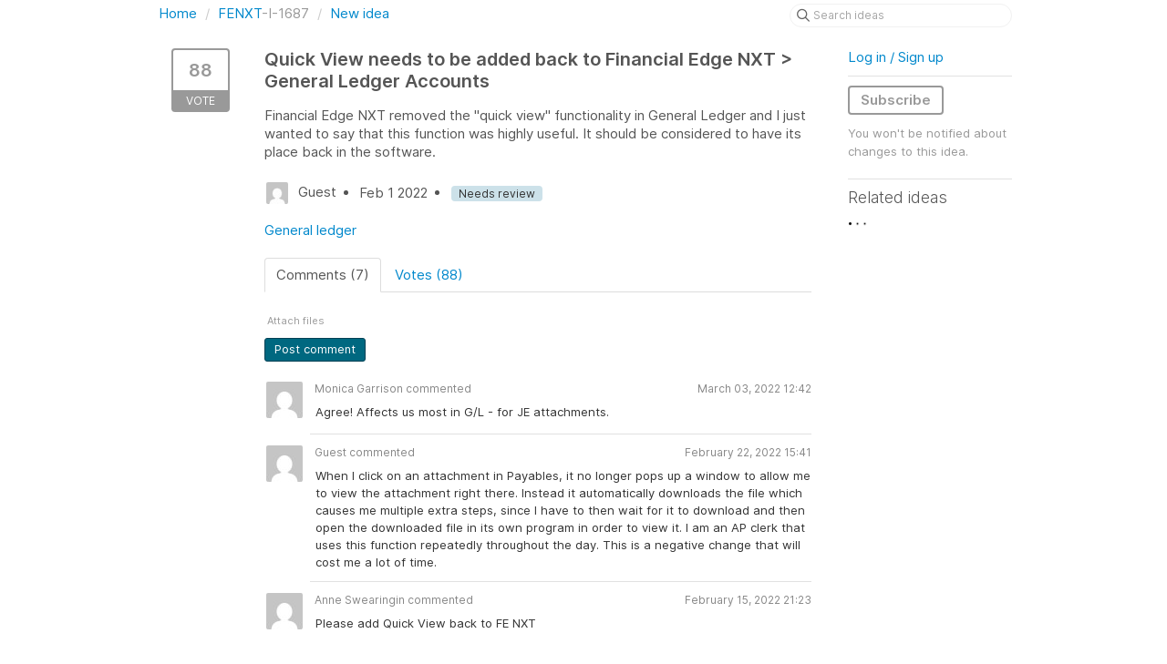

--- FILE ---
content_type: text/html; charset=utf-8
request_url: https://financialedge.ideas.aha.io/ideas/FENXT-I-1687
body_size: 16319
content:
<!DOCTYPE html>
<html lang="en">
  <head>
    <meta http-equiv="X-UA-Compatible" content="IE=edge" />
    <meta http-equiv="Content-Type" content="text/html charset=UTF-8" />
    <meta name="publishing" content="true">
    <title>Quick View needs to be added back to Financial | Financial Edge Ideas</title>

    <script>
//<![CDATA[

      window.ahaLoaded = false;
      window.isIdeaPortal = true;
      window.portalAssets = {"js":["/assets/runtime-v2-7ab9625fc25cfa913a3e62481ae0d102.js","/assets/vendor-v2-293da6da4776292faeaa6dd52cfcbc6e.js","/assets/idea_portals-v2-b0283ae64d30427959684d655b404ff2.js","/assets/idea_portals-v2-585653df50b43e3be72dc534460f4b3f.css"]};

//]]>
</script>
      <script>
    window.sentryRelease = window.sentryRelease || "c5ef58e7e4";
  </script>



      <link rel="stylesheet" href="https://cdn.aha.io/assets/idea_portals-v2-585653df50b43e3be72dc534460f4b3f.css" data-turbolinks-track="true" media="all" />
    <script src="https://cdn.aha.io/assets/runtime-v2-7ab9625fc25cfa913a3e62481ae0d102.js" data-turbolinks-track="true"></script>
    <script src="https://cdn.aha.io/assets/vendor-v2-293da6da4776292faeaa6dd52cfcbc6e.js" data-turbolinks-track="true"></script>
      <script src="https://cdn.aha.io/assets/idea_portals-v2-b0283ae64d30427959684d655b404ff2.js" data-turbolinks-track="true"></script>
    <meta name="csrf-param" content="authenticity_token" />
<meta name="csrf-token" content="DtjY9DQA8Czii1_ZuSQQKEYqpsJ-rXZj_GCqoHygQsd-5R1dc3U_KmEA06UYSp3NQgEcS8YmMA_xsGxMYQFg4g" />
    <meta name="viewport" content="width=device-width, initial-scale=1" />
    <meta name="locale" content="en" />
    <meta name="portal-token" content="cda31eb4b7c3360568921944eacf5641" />
    <meta name="idea-portal-id" content="6265666518766227437" />


      <link rel="canonical" href="https://financialedge.ideas.aha.io/ideas/FENXT-I-1687">
          <link rel="icon" href="https://financialedge.ideas.aha.io/portal-favicon.png?1729292855&amp;size=thumb16" />

  </head>
  <body class="ideas-portal public">
    
    <style>
  /* Blackbaud CSS AHA! ideas portal */
.btn-primary { 
background-color: #006880 !important; 
color: #FFFFFF !important;
border: 1px solid #004054 !important;
} 
.btn-primary:hover { 
background-color: #004054 !important; 
color: white !important;
} 

<style>
a:link {color: #8cbe4f !important;}
a:active {color: #000000;}
</style>

</style>




<div class="container">
  <!-- Alerts in this file are used for the app and portals, they must not use the aha-alert web component -->




  <div class="idea" id="7059778079555975088">
    <div class="portal-nav">
      <ul class="breadcrumb">
        <li>
          <a href="/ideas">
            <i class='fa-regular fa-home'></i>
            Home
</a>          <span class="divider">/</span>
        </li>
        <li class="active">
          <a href="/ideas?project=FENXT">FENXT</a>-I-1687
          <span class="divider">/</span>
        </li>
        <li>
            <a href="/ideas/new">New idea</a>
        </li>
      </ul>
      <div class="search-form">
  <form class="form-horizontal idea-search-form" action="/ideas/search" accept-charset="UTF-8" method="get">
    <div class="search-field">
      <input type="text" name="query" id="query" class="input-medium search-query" placeholder="Search ideas" aria-label="Search ideas" />
      <a class="fa-regular fa-circle-xmark clear-button" style="display:none;" href="/ideas"></a>
    </div>
</form></div>

    </div>
    <div class="clearfix"></div>
    <div class="idea-sidebar">
        
<div class="idea-endorsement" id="idea-7059778079555975088-endorsement">
        <a class="btn-vote" data-disable="true" data-count="1" data-remote="true" rel="nofollow" data-method="post" href="/ideas/FENXT-I-1687/idea_endorsements">
          <span class="vote-count">
            88
          </span>
          <span class="vote-status">
            Vote
          </span>
</a>  <div class="popover vote-popover portal-user"></div>
</div>

    </div>
    <div class="idea-content">
      <div class="ajax-flash"></div>
      <h2>
        Quick View needs to be added back to Financial Edge NXT &gt; General Ledger Accounts
        

      </h2>

      <div class="description">
        <div class="note" data-reactive-preserve-attributes="true">
          <p>Financial Edge NXT removed the "quick view" functionality in General Ledger and I just wanted to say that this function was highly useful.  It should be considered to have its place back in the software.</p>

          
        </div>
      </div>

      <ul class="idea-meta">
        <li>
          <span class="avatar">
            <img alt="" src="https://secure.gravatar.com/avatar/e95ce3f65f9a9cdfc3553d0a13f3e8d5?default=mm&rating=G&size=32" width="32" height="32" />
          </span>
          Guest
        </li>
        <li>
          Feb  1 2022
        </li>
          <li>
            <span class="status-pill" title="Needs review" style="color: var(--theme-primary-text); border: none; background-color: #CCE1E9">Needs review</span>
          </li>
        <div class="clearfix"></div>
      </ul>
      <div class="idea-products-and-categories">
        <a href="/ideas?category=6846453318690569524">General ledger</a>
      </div>
      <div class="tabbable">
        <ul class="nav nav-tabs">
          <li class="active">
            <a data-toggle="tab" href="#comments">
              <span class="comment-count">
                Comments (7)
              </span>
            </a>
          </li>
            <li>
              <a data-toggle="tab" href="#votes">
                <span class="vote-count">
                  Votes (88)
                </span>
              </a>
            </li>
        </ul>
        <div class="tab-content comments-tab-content">
          <div class="tab-pane active idea-comments" id="comments">
            <ul class="comments">
    
<li class="idea-comment idea-comment-new " id="idea-comment-new--top-level">
  <div class="full-body">
      <form class="idea-comment--top-level" action="/ideas/FENXT-I-1687/idea_comments" accept-charset="UTF-8" data-remote="true" method="post"><input type="hidden" name="authenticity_token" value="QGZgPOnCZs0RetQ5bxn3iIs9cBVC6cuSWTRSCOGL9zB8Tku7ngH_0V5TYNBY-gxq09PoGU1hsn8KjDnutB4MSw" autocomplete="off" />
        
        <div class="aha-editor-field-static-content-wrapper" data-reactive-preserve="true">
</div>

<div id="editor--v2" class="aha-editor-field__wrapper " data-reactive-preserve-attributes="true">
  <div data-react-class="AhaNewRecordEditor" data-react-props="{&quot;value&quot;:null,&quot;name&quot;:&quot;ideas_idea_comment[editor_content]&quot;,&quot;enclosingSelector&quot;:&quot;.idea-comment-new&quot;,&quot;popupBoundaries&quot;:null,&quot;placeholderElement&quot;:null,&quot;placeholderText&quot;:null,&quot;onPlaceholderDismissed&quot;:null,&quot;isReactive&quot;:false,&quot;attachmentPath&quot;:&quot;&quot;,&quot;reactComponent&quot;:&quot;AhaNewRecordEditor&quot;,&quot;documentId&quot;:&quot;&quot;,&quot;objectType&quot;:&quot;Ideas::IdeaComment&quot;,&quot;parentType&quot;:&quot;Ideas::IdeaComment&quot;,&quot;parentId&quot;:null,&quot;className&quot;:&quot;aha-editor-field-form&quot;,&quot;focusOnMount&quot;:null,&quot;disableAttachments&quot;:true,&quot;supportsFullscreen&quot;:true,&quot;supportsEmbeddedViews&quot;:false,&quot;supportsEmbeddedViewsViewOnly&quot;:null,&quot;supportsSnippets&quot;:false,&quot;showEmbeddedViewsTooltip&quot;:false,&quot;supportsDeletingEmbeddedAttachments&quot;:true,&quot;supportsEmbeddedWhiteboards&quot;:false,&quot;showEmbeddedWhiteboardsTooltip&quot;:false,&quot;hasCommandMenu&quot;:false,&quot;supportsAssistant&quot;:false,&quot;supportsTemplates&quot;:false,&quot;anchorsEnabled&quot;:false,&quot;tableOfContentsEnabled&quot;:true,&quot;supportsExpandableSections&quot;:true,&quot;ariaLabel&quot;:null,&quot;publishing&quot;:false,&quot;defaultProject&quot;:null,&quot;templateProject&quot;:null,&quot;modelType&quot;:&quot;Ideas::Idea&quot;,&quot;editLocked&quot;:false,&quot;editorMoreApparent&quot;:null,&quot;inline&quot;:false,&quot;templateTarget&quot;:null,&quot;draftStorageKey&quot;:null,&quot;fullScreenURL&quot;:null,&quot;nonFullScreenURL&quot;:null,&quot;body&quot;:&quot;&quot;,&quot;deferBodyConversion&quot;:false,&quot;onComponentDidMount&quot;:null,&quot;saveDrafts&quot;:false,&quot;persisted&quot;:false,&quot;projectId&quot;:&quot;6172174168840739320&quot;,&quot;supportsReferences&quot;:false,&quot;supportsEmbeddedWhiteboardsViewOnly&quot;:false}" data-reactive-preserve="true"></div>
</div>






        

<div class="attachments attachments--grid js-ff-inline-images">
    <div id='attachment_button' class="attachments__button" data-reactive-preserve='true'>
  <div
      class='attachment-button simple'
      data-upload-url="/attachments?name_prefix=ideas_idea_comment"
      data-drop-zone-scope="auto"
      data-supported-file-types="">
    <i class='fa-regular fa-paperclip'></i> Attach files
    <span class='progress-indicator' style='display: none;'></span>
  </div>
  <div class='fake-attachment-button'></div>
</div>


  <div class="attachments__body">
     
  </div>
</div>

          <div class="control-group" id="subject">
            <label class="control-label">
              Enter a subject
            </label>
            <div class="controls">
              <input type="text" name="subject" id="subject" placeholder="Enter a subject" class="input-xxlarge" autocomplete="off" />
            </div>
          </div>
        <div class="clearfix"></div>
        <div class="flex">
          <span class="save-btn">
            <input type="submit" name="commit" value="Post comment" class="btn btn-small btn-primary btn-outline" data-disable-with="Saving…" />
          </span>
</div></form>  </div>
    <div class="popover comment-popover comment-popover--classic comment-popover--top-level portal-user"></div>
</li>

<script>
//<![CDATA[

//]]>
</script>
      <li class="comment">
    <div class="avatar">
      <img alt="" src="https://secure.gravatar.com/avatar/0890d44c85127f76547a0b7181af80e5?default=mm&rating=G&size=40" width="40" height="40" />
    </div>
    <div class="body">
      <div class="comment-header">
        <div>
          <span class="name">
            Monica Garrison commented
          </span>
        </div>
        <div class="controls">
          <span class="posted">
            March 03, 2022 12:42
          </span>
        </div>
        <div class="clearfix"></div>
      </div>
      <div class="comment-text user-content aha-editor-field aha-editor-field-static aha-editor-field-static-content">
        <p>Agree!  Affects us most in G/L - for JE attachments.</p>
      </div>
      <div class="attachments attachments--grid">
        
<div class="clearfix"></div>

  <div class="attachment-modal hide fade modal">
    <aha-modal-header><span slot="title">
      Attachments
      <a class="btn btn-outline open-attachment pull-right" data-no-turbolink="true" target="_blank" rel="noopener noreferrer" href="#">Open full size</a>
</span></aha-modal-header>    <div class="modal-body center ">
      <div id="attachments-carousel-7070853351330725621" class="carousel slide">
        <div class="carousel-inner">
        </div>
      </div>
</div>  </div>

      </div>
    </div>
    <div class="clearfix"></div>
  </li>

    <li class="comment">
    <div class="avatar">
      <img alt="" src="https://secure.gravatar.com/avatar/199b62773308e811c3a2deb98d489aed?default=mm&rating=G&size=40" width="40" height="40" />
    </div>
    <div class="body">
      <div class="comment-header">
        <div>
          <span class="name">
            Guest commented
          </span>
        </div>
        <div class="controls">
          <span class="posted">
            February 22, 2022 15:41
          </span>
        </div>
        <div class="clearfix"></div>
      </div>
      <div class="comment-text user-content aha-editor-field aha-editor-field-static aha-editor-field-static-content">
        <p>When I click on an attachment in Payables, it no longer pops up a window to allow me to view the attachment right there. Instead it automatically downloads the file which causes me multiple extra steps, since I have to then wait for it to download and then open the downloaded file in its own program in order to view it. I am an AP clerk that uses this function repeatedly throughout the day. This is a negative change that will cost me a lot of time.</p>
      </div>
      <div class="attachments attachments--grid">
        
<div class="clearfix"></div>

  <div class="attachment-modal hide fade modal">
    <aha-modal-header><span slot="title">
      Attachments
      <a class="btn btn-outline open-attachment pull-right" data-no-turbolink="true" target="_blank" rel="noopener noreferrer" href="#">Open full size</a>
</span></aha-modal-header>    <div class="modal-body center ">
      <div id="attachments-carousel-7067559838998030477" class="carousel slide">
        <div class="carousel-inner">
        </div>
      </div>
</div>  </div>

      </div>
    </div>
    <div class="clearfix"></div>
  </li>

    <li class="comment">
    <div class="avatar">
      <img alt="" src="https://secure.gravatar.com/avatar/62d6490c486c375a23190a7db496794f?default=mm&rating=G&size=40" width="40" height="40" />
    </div>
    <div class="body">
      <div class="comment-header">
        <div>
          <span class="name">
            Anne Swearingin commented
          </span>
        </div>
        <div class="controls">
          <span class="posted">
            February 15, 2022 21:23
          </span>
        </div>
        <div class="clearfix"></div>
      </div>
      <div class="comment-text user-content aha-editor-field aha-editor-field-static aha-editor-field-static-content">
        <p>Please add Quick View back to FE NXT</p><p><br></p>
      </div>
      <div class="attachments attachments--grid">
        
<div class="clearfix"></div>

  <div class="attachment-modal hide fade modal">
    <aha-modal-header><span slot="title">
      Attachments
      <a class="btn btn-outline open-attachment pull-right" data-no-turbolink="true" target="_blank" rel="noopener noreferrer" href="#">Open full size</a>
</span></aha-modal-header>    <div class="modal-body center ">
      <div id="attachments-carousel-7065050221225009278" class="carousel slide">
        <div class="carousel-inner">
        </div>
      </div>
</div>  </div>

      </div>
    </div>
    <div class="clearfix"></div>
  </li>

    <li class="comment">
    <div class="avatar">
      <img alt="" src="https://secure.gravatar.com/avatar/bcd8801cfb76bf0846ab67a6d4d331c1?default=mm&rating=G&size=40" width="40" height="40" />
    </div>
    <div class="body">
      <div class="comment-header">
        <div>
          <span class="name">
            Thomas McBride commented
          </span>
        </div>
        <div class="controls">
          <span class="posted">
            February 07, 2022 15:34
          </span>
        </div>
        <div class="clearfix"></div>
      </div>
      <div class="comment-text user-content aha-editor-field aha-editor-field-static aha-editor-field-static-content">
        <p>The change to remove Quick View from the various modules needs to be added back in -- causes tremendous inefficiencies when completing and reviewing work. </p>
      </div>
      <div class="attachments attachments--grid">
        
<div class="clearfix"></div>

  <div class="attachment-modal hide fade modal">
    <aha-modal-header><span slot="title">
      Attachments
      <a class="btn btn-outline open-attachment pull-right" data-no-turbolink="true" target="_blank" rel="noopener noreferrer" href="#">Open full size</a>
</span></aha-modal-header>    <div class="modal-body center ">
      <div id="attachments-carousel-7061991663304242292" class="carousel slide">
        <div class="carousel-inner">
        </div>
      </div>
</div>  </div>

      </div>
    </div>
    <div class="clearfix"></div>
  </li>

    <li class="comment">
    <div class="avatar">
      <img alt="" src="https://secure.gravatar.com/avatar/4bc5318cc96fda7f0c99e17e752600b3?default=mm&rating=G&size=40" width="40" height="40" />
    </div>
    <div class="body">
      <div class="comment-header">
        <div>
          <span class="name">
            Joyce Toenjes commented
          </span>
        </div>
        <div class="controls">
          <span class="posted">
            February 04, 2022 11:09
          </span>
        </div>
        <div class="clearfix"></div>
      </div>
      <div class="comment-text user-content aha-editor-field aha-editor-field-static aha-editor-field-static-content">
        <p>Having an attachment appear in a quick view window is a huge benefit of having an attachment there and readily available. Quick access!!! Please, Blackbaud, restore that capability!</p>
      </div>
      <div class="attachments attachments--grid">
        
<div class="clearfix"></div>

  <div class="attachment-modal hide fade modal">
    <aha-modal-header><span slot="title">
      Attachments
      <a class="btn btn-outline open-attachment pull-right" data-no-turbolink="true" target="_blank" rel="noopener noreferrer" href="#">Open full size</a>
</span></aha-modal-header>    <div class="modal-body center ">
      <div id="attachments-carousel-7060810174631551716" class="carousel slide">
        <div class="carousel-inner">
        </div>
      </div>
</div>  </div>

      </div>
    </div>
    <div class="clearfix"></div>
  </li>

    <li class="comment">
    <div class="avatar">
      <img alt="" src="https://secure.gravatar.com/avatar/aa6662e0727aa43c293dffbb2ebd6e61?default=mm&rating=G&size=40" width="40" height="40" />
    </div>
    <div class="body">
      <div class="comment-header">
        <div>
          <span class="name">
            Deidre Matthews commented
          </span>
        </div>
        <div class="controls">
          <span class="posted">
            February 02, 2022 17:30
          </span>
        </div>
        <div class="clearfix"></div>
      </div>
      <div class="comment-text user-content aha-editor-field aha-editor-field-static aha-editor-field-static-content">
        <p>Same as prior comment.  I just asked support if they could add back.  Please!!  This is really slowing down my work flow.  </p>
      </div>
      <div class="attachments attachments--grid">
        
<div class="clearfix"></div>

  <div class="attachment-modal hide fade modal">
    <aha-modal-header><span slot="title">
      Attachments
      <a class="btn btn-outline open-attachment pull-right" data-no-turbolink="true" target="_blank" rel="noopener noreferrer" href="#">Open full size</a>
</span></aha-modal-header>    <div class="modal-body center ">
      <div id="attachments-carousel-7060166173050667776" class="carousel slide">
        <div class="carousel-inner">
        </div>
      </div>
</div>  </div>

      </div>
    </div>
    <div class="clearfix"></div>
  </li>

    <li class="comment">
    <div class="avatar">
      <img alt="" src="https://secure.gravatar.com/avatar/cf6e1fbed41aa961e15c6e5da53a5eaa?default=mm&rating=G&size=40" width="40" height="40" />
    </div>
    <div class="body">
      <div class="comment-header">
        <div>
          <span class="name">
            F L commented
          </span>
        </div>
        <div class="controls">
          <span class="posted">
            February 01, 2022 18:39
          </span>
        </div>
        <div class="clearfix"></div>
      </div>
      <div class="comment-text user-content aha-editor-field aha-editor-field-static aha-editor-field-static-content">
        <p>I second this. I just spent time with support trying to get it back only to find that it was removed with the new update. </p>
      </div>
      <div class="attachments attachments--grid">
        
<div class="clearfix"></div>

  <div class="attachment-modal hide fade modal">
    <aha-modal-header><span slot="title">
      Attachments
      <a class="btn btn-outline open-attachment pull-right" data-no-turbolink="true" target="_blank" rel="noopener noreferrer" href="#">Open full size</a>
</span></aha-modal-header>    <div class="modal-body center ">
      <div id="attachments-carousel-7059812836250021701" class="carousel slide">
        <div class="carousel-inner">
        </div>
      </div>
</div>  </div>

      </div>
    </div>
    <div class="clearfix"></div>
  </li>




</ul>

          </div>
            <div class="tab-pane" id="votes">
                <ul class="show-votes">

    <li data-id="7576364263157392183" >
      <div class="avatar avatar-large">
  <img alt="" src="https://secure.gravatar.com/avatar/1496bef636ab3e6f07e836abae49d170?default=mm&rating=G&size=160" width="160" height="160" />
</div>

    </li>

    <li data-id="7566659854526531965" >
      <div class="avatar avatar-large">
  <img alt="" src="https://secure.gravatar.com/avatar/f1a6698e9d04378265b1ccefc7cbf93b?default=mm&rating=G&size=160" width="160" height="160" />
</div>

    </li>

    <li data-id="7562578375641776259" >
      <div class="avatar avatar-large">
  <img alt="" src="https://secure.gravatar.com/avatar/97a5431ffd13e7143d8e903c7f9c3418?default=mm&rating=G&size=160" width="160" height="160" />
</div>

    </li>

    <li data-id="7560689266621302606" >
      <div class="avatar avatar-large">
  <img alt="" src="https://secure.gravatar.com/avatar/4b566e55b8cf01c6b31304d3f539c5a0?default=mm&rating=G&size=160" width="160" height="160" />
</div>

    </li>

    <li data-id="7505047148264889676" >
      <div class="avatar avatar-large">
  <img alt="" src="https://secure.gravatar.com/avatar/6099939bba6fe2f7fad7f97067b3d155?default=mm&rating=G&size=160" width="160" height="160" />
</div>

    </li>

    <li data-id="7502136245463630728" >
      <div class="avatar avatar-large">
  <img alt="" src="https://secure.gravatar.com/avatar/724dbedfe8fc11da930f70db8d5a077e?default=mm&rating=G&size=160" width="160" height="160" />
</div>

    </li>

    <li data-id="7481283892400836497" >
      <div class="avatar avatar-large">
  <img alt="" src="https://secure.gravatar.com/avatar/7b19e97fe9992daefec3a7b963ed41f5?default=mm&rating=G&size=160" width="160" height="160" />
</div>

    </li>

    <li data-id="7481035531955559183" >
      <div class="avatar avatar-large">
  <img alt="" src="https://secure.gravatar.com/avatar/686e124ddf5b55199e0a823fa78777f5?default=mm&rating=G&size=160" width="160" height="160" />
</div>

    </li>

    <li data-id="7477633110512197188" >
      <div class="avatar avatar-large">
  <img alt="" src="https://secure.gravatar.com/avatar/c36c6379444c2e4a3795c3495505bccc?default=mm&rating=G&size=160" width="160" height="160" />
</div>

    </li>

    <li data-id="7447933707451129480" >
      <div class="avatar avatar-large">
  <img alt="" src="https://secure.gravatar.com/avatar/b0df7f17e209268dd2f67eb8c92335c6?default=mm&rating=G&size=160" width="160" height="160" />
</div>

    </li>

    <li data-id="7437168395832760940" >
      <div class="avatar avatar-large">
  <img alt="" src="https://secure.gravatar.com/avatar/94cf365ae1e4c927d5054635bf6f8247?default=mm&rating=G&size=160" width="160" height="160" />
</div>

    </li>

    <li data-id="7430095580150958688" >
      <div class="avatar avatar-large">
  <img alt="" src="https://secure.gravatar.com/avatar/6887b2c645efc698dfa74244e765d0a4?default=mm&rating=G&size=160" width="160" height="160" />
</div>

    </li>

    <li data-id="7414239049647989196" >
      <div class="avatar avatar-large">
  <img alt="" src="https://secure.gravatar.com/avatar/29276bb96ac69b22a8ee9723c67748a1?default=mm&rating=G&size=160" width="160" height="160" />
</div>

    </li>

    <li data-id="7412973596156444067" >
      <div class="avatar avatar-large">
  <img alt="" src="https://secure.gravatar.com/avatar/7962f46aa9899c88cf98e66abda225d3?default=mm&rating=G&size=160" width="160" height="160" />
</div>

    </li>

    <li data-id="7366070908091318354" >
      <div class="avatar avatar-large">
  <img alt="" src="https://secure.gravatar.com/avatar/da3dd735a5d81c570334da82f119427c?default=mm&rating=G&size=160" width="160" height="160" />
</div>

    </li>

    <li data-id="7360716166408391392" >
      <div class="avatar avatar-large">
  <img alt="" src="https://secure.gravatar.com/avatar/27d8125f70fb2d6a80f2d23dcb793f56?default=mm&rating=G&size=160" width="160" height="160" />
</div>

    </li>

    <li data-id="7353995403291416844" >
      <div class="avatar avatar-large">
  <img alt="" src="https://secure.gravatar.com/avatar/887979ff06051d242e3a3dcc63e6cf63?default=mm&rating=G&size=160" width="160" height="160" />
</div>

    </li>

    <li data-id="7346661649281531687" >
      <div class="avatar avatar-large">
  <img alt="" src="https://secure.gravatar.com/avatar/1ed7219dc889db1b32bc83f19dcbb647?default=mm&rating=G&size=160" width="160" height="160" />
</div>

    </li>

    <li data-id="7343687007667765357" >
      <div class="avatar avatar-large">
  <img alt="" src="https://secure.gravatar.com/avatar/f574a465f697e0ef3e8b5aac6a24e41f?default=mm&rating=G&size=160" width="160" height="160" />
</div>

    </li>

    <li data-id="7333653102179578259" >
      <div class="avatar avatar-large">
  <img alt="" src="https://secure.gravatar.com/avatar/9202f74602cfdbae35e3915ea03cf07a?default=mm&rating=G&size=160" width="160" height="160" />
</div>

    </li>

    <li data-id="7322558270652734333" >
      <div class="avatar avatar-large">
  <img alt="" src="https://secure.gravatar.com/avatar/b9c85dde154ed6c288021f83a581079e?default=mm&rating=G&size=160" width="160" height="160" />
</div>

    </li>

    <li data-id="7303678329933294318" >
      <div class="avatar avatar-large">
  <img alt="" src="https://secure.gravatar.com/avatar/bf2939ca35bdd2704291980d97901fc1?default=mm&rating=G&size=160" width="160" height="160" />
</div>

    </li>

    <li data-id="7298365965849105222" >
      <div class="avatar avatar-large">
  <img alt="" src="https://secure.gravatar.com/avatar/a86e12585f66f2ef1697e7bb9052b3aa?default=mm&rating=G&size=160" width="160" height="160" />
</div>

    </li>

    <li data-id="7295810231865362585" >
      <div class="avatar avatar-large">
  <img alt="" src="https://secure.gravatar.com/avatar/e6ec207453bd95f5acf82c28c07c3c04?default=mm&rating=G&size=160" width="160" height="160" />
</div>

    </li>

    <li data-id="7268035976564287749" >
      <div class="avatar avatar-large">
  <img alt="" src="https://secure.gravatar.com/avatar/9f9d836862694680f04bd371210b699e?default=mm&rating=G&size=160" width="160" height="160" />
</div>

    </li>

    <li data-id="7263096486806498952" >
      <div class="avatar avatar-large">
  <img alt="" src="https://secure.gravatar.com/avatar/dbe53c3943f1ca5fe9370692dc1412a4?default=mm&rating=G&size=160" width="160" height="160" />
</div>

    </li>

    <li data-id="7236028532883018150" >
      <div class="avatar avatar-large">
  <img alt="" src="https://secure.gravatar.com/avatar/20366626fe9551efaf0b1f9d8c970823?default=mm&rating=G&size=160" width="160" height="160" />
</div>

    </li>

    <li data-id="7225647372683984095" >
      <div class="avatar avatar-large">
  <img alt="" src="https://secure.gravatar.com/avatar/e5d2c8d5487568e4424da3366c0c56a2?default=mm&rating=G&size=160" width="160" height="160" />
</div>

    </li>

    <li data-id="7209013416305524965" >
      <div class="avatar avatar-large">
  <img alt="" src="https://secure.gravatar.com/avatar/d5e1888eeea16b1707079c201a641254?default=mm&rating=G&size=160" width="160" height="160" />
</div>

    </li>

    <li data-id="7208348861580431860" >
      <div class="avatar avatar-large">
  <img alt="" src="https://secure.gravatar.com/avatar/c64e5301844416e30f5601d9ff8965d6?default=mm&rating=G&size=160" width="160" height="160" />
</div>

    </li>

    <li data-id="7207823070307502780" >
      <div class="avatar avatar-large">
  <img alt="" src="https://secure.gravatar.com/avatar/9f9b8c281f0aeba0ed031b240b1e7d56?default=mm&rating=G&size=160" width="160" height="160" />
</div>

    </li>

    <li data-id="7187384370504157034" >
      <div class="avatar avatar-large">
  <img alt="" src="https://secure.gravatar.com/avatar/f6b58815eda94ccdb8b16f2d785ecd18?default=mm&rating=G&size=160" width="160" height="160" />
</div>

    </li>

    <li data-id="7162165885237703513" >
      <div class="avatar avatar-large">
  <img alt="" src="https://secure.gravatar.com/avatar/8629747677b2f79aefa521cb0ce90b8d?default=mm&rating=G&size=160" width="160" height="160" />
</div>

    </li>

    <li data-id="7153671337514806295" >
      <div class="avatar avatar-large">
  <img alt="" src="https://secure.gravatar.com/avatar/dc3dbc4b78e0ea6b4f387997882b1f0b?default=mm&rating=G&size=160" width="160" height="160" />
</div>

    </li>

    <li data-id="7137687001993847405" >
      <div class="avatar avatar-large">
  <img alt="" src="https://secure.gravatar.com/avatar/12bd96d6eddbbab83b73fd40e3624131?default=mm&rating=G&size=160" width="160" height="160" />
</div>

    </li>

    <li data-id="7127014954382263817" >
      <div class="avatar avatar-large">
  <img alt="" src="https://secure.gravatar.com/avatar/aae3f3c0d03d2d90ea93ed95bb71ad3c?default=mm&rating=G&size=160" width="160" height="160" />
</div>

    </li>

    <li data-id="7123301575444126571" >
      <div class="avatar avatar-large">
  <img alt="" src="https://secure.gravatar.com/avatar/8ad80095ef28e43814b03dc95a0e04cd?default=mm&rating=G&size=160" width="160" height="160" />
</div>

    </li>

    <li data-id="7119855657438449533" >
      <div class="avatar avatar-large">
  <img alt="" src="https://secure.gravatar.com/avatar/4e08c248f3abef07cd3105877ae8d33e?default=mm&rating=G&size=160" width="160" height="160" />
</div>

    </li>

    <li data-id="7110333232517776168" >
      <div class="avatar avatar-large">
  <img alt="" src="https://secure.gravatar.com/avatar/f92cd399d4f92e4fbbe8e0239d568757?default=mm&rating=G&size=160" width="160" height="160" />
</div>

    </li>

    <li data-id="7108819893738110681" >
      <div class="avatar avatar-large">
  <img alt="" src="https://secure.gravatar.com/avatar/6f0fc0e34a7e11cf6b3aa1309d27708d?default=mm&rating=G&size=160" width="160" height="160" />
</div>

    </li>

    <li data-id="7106946504223354864" >
      <div class="avatar avatar-large">
  <img alt="" src="https://secure.gravatar.com/avatar/9b534f1d5d1e868b8a611ac44c8567af?default=mm&rating=G&size=160" width="160" height="160" />
</div>

    </li>

    <li data-id="7106587112132292776" >
      <div class="avatar avatar-large">
  <img alt="" src="https://secure.gravatar.com/avatar/74e242aeb35ab36c77b76bd91fbd2512?default=mm&rating=G&size=160" width="160" height="160" />
</div>

    </li>

    <li data-id="7104293668270434589" >
      <div class="avatar avatar-large">
  <img alt="" src="https://secure.gravatar.com/avatar/863bfcc6b7fe4f8d24835930bd7c8f31?default=mm&rating=G&size=160" width="160" height="160" />
</div>

    </li>

    <li data-id="7089084012686927043" >
      <div class="avatar avatar-large">
  <img alt="" src="https://secure.gravatar.com/avatar/b2d9681d1f48d462ac664e9318e5af9d?default=mm&rating=G&size=160" width="160" height="160" />
</div>

    </li>

    <li data-id="7088338180340722073" >
      <div class="avatar avatar-large">
  <img alt="" src="https://secure.gravatar.com/avatar/2d8a99dfdf53821ff32e26c3415ff8f5?default=mm&rating=G&size=160" width="160" height="160" />
</div>

    </li>

    <li data-id="7083907720054372649" >
      <div class="avatar avatar-large">
  <img alt="" src="https://secure.gravatar.com/avatar/132d8f5c77b1b0e01abfdba29d73bcf1?default=mm&rating=G&size=160" width="160" height="160" />
</div>

    </li>

    <li data-id="7083187499420076893" >
      <div class="avatar avatar-large">
  <img alt="" src="https://secure.gravatar.com/avatar/2a5958d88f90204f18c006b94048af8a?default=mm&rating=G&size=160" width="160" height="160" />
</div>

    </li>

    <li data-id="7082818268682329441" >
      <div class="avatar avatar-large">
  <img alt="" src="https://secure.gravatar.com/avatar/2172d9ad3a74a91c7edd5e91ab134b9e?default=mm&rating=G&size=160" width="160" height="160" />
</div>

    </li>

    <li data-id="7078320001394709928" >
      <div class="avatar avatar-large">
  <img alt="" src="https://secure.gravatar.com/avatar/df5b9578583a04e95d9738fe6f08065b?default=mm&rating=G&size=160" width="160" height="160" />
</div>

    </li>

    <li data-id="7075362835956985590" >
      <div class="avatar avatar-large">
  <img alt="" src="https://secure.gravatar.com/avatar/6b4e090ff0fc39066a43914edcf29124?default=mm&rating=G&size=160" width="160" height="160" />
</div>

    </li>

    <li data-id="7074975295141758664" >
      <div class="avatar avatar-large">
  <img alt="" src="https://secure.gravatar.com/avatar/04745b12b8b3fc89a0a68a12d24347e9?default=mm&rating=G&size=160" width="160" height="160" />
</div>

    </li>

    <li data-id="7073928721423849178" >
      <div class="avatar avatar-large">
  <img alt="" src="https://secure.gravatar.com/avatar/fe5e3d5a09e688c54324d0712ecca0b0?default=mm&rating=G&size=160" width="160" height="160" />
</div>

    </li>

    <li data-id="7073178441594614744" >
      <div class="avatar avatar-large">
  <img alt="" src="https://secure.gravatar.com/avatar/ba2a58e10b1266b5ab7ec823ae87f232?default=mm&rating=G&size=160" width="160" height="160" />
</div>

    </li>

    <li data-id="7072736859872355992" >
      <div class="avatar avatar-large">
  <img alt="" src="https://secure.gravatar.com/avatar/31d6843846dc6535fcedac586a0417bc?default=mm&rating=G&size=160" width="160" height="160" />
</div>

    </li>

    <li data-id="7068342573778645377" >
      <div class="avatar avatar-large">
  <img alt="" src="https://secure.gravatar.com/avatar/723f6b15b297ddcae6d65cfa6d07f849?default=mm&rating=G&size=160" width="160" height="160" />
</div>

    </li>

    <li data-id="7068103156908041680" >
      <div class="avatar avatar-large">
  <img alt="" src="https://secure.gravatar.com/avatar/1261350cda69cfba75a6986bb986b43f?default=mm&rating=G&size=160" width="160" height="160" />
</div>

    </li>

    <li data-id="7068008994448055034" >
      <div class="avatar avatar-large">
  <img alt="" src="https://secure.gravatar.com/avatar/606d9763da1fcc7a2c089457ab8202ce?default=mm&rating=G&size=160" width="160" height="160" />
</div>

    </li>

    <li data-id="7067997139032413046" >
      <div class="avatar avatar-large">
  <img alt="" src="https://secure.gravatar.com/avatar/4b24698c829612ff293dc88a53b60d3e?default=mm&rating=G&size=160" width="160" height="160" />
</div>

    </li>

    <li data-id="7067928256491717016" >
      <div class="avatar avatar-large">
  <img alt="" src="https://secure.gravatar.com/avatar/40ac95073ab74c9feb85e9249fd1f917?default=mm&rating=G&size=160" width="160" height="160" />
</div>

    </li>

    <li data-id="7067558934388429116" >
      <div class="avatar avatar-large">
  <img alt="" src="https://secure.gravatar.com/avatar/199b62773308e811c3a2deb98d489aed?default=mm&rating=G&size=160" width="160" height="160" />
</div>

    </li>

    <li data-id="7065789373236060466" >
      <div class="avatar avatar-large">
  <img alt="" src="https://secure.gravatar.com/avatar/23abee5bb3bd5138020f9d83b35ed678?default=mm&rating=G&size=160" width="160" height="160" />
</div>

    </li>

    <li data-id="7065788950016179077" >
      <div class="avatar avatar-large">
  <img alt="" src="https://secure.gravatar.com/avatar/4f867b24fbd7d8d2a502d5e855d8f32f?default=mm&rating=G&size=160" width="160" height="160" />
</div>

    </li>

    <li data-id="7065716939183021427" >
      <div class="avatar avatar-large">
  <img alt="" src="https://secure.gravatar.com/avatar/9cb013dc9ddd623047bcc60b240ef40b?default=mm&rating=G&size=160" width="160" height="160" />
</div>

    </li>

    <li data-id="7065052120646391803" >
      <div class="avatar avatar-large">
  <img alt="" src="https://secure.gravatar.com/avatar/62d6490c486c375a23190a7db496794f?default=mm&rating=G&size=160" width="160" height="160" />
</div>

    </li>

    <li data-id="7064999960468663305" >
      <div class="avatar avatar-large">
  <img alt="" src="https://secure.gravatar.com/avatar/4fdca97283a3d8c372f4b01ebfd4de60?default=mm&rating=G&size=160" width="160" height="160" />
</div>

    </li>

    <li data-id="7064973711854271252" >
      <div class="avatar avatar-large">
  <img alt="" src="https://secure.gravatar.com/avatar/95eb7f202c00cbd6e6aa4e906becd121?default=mm&rating=G&size=160" width="160" height="160" />
</div>

    </li>

    <li data-id="7064638441916186852" >
      <div class="avatar avatar-large">
  <img alt="" src="https://secure.gravatar.com/avatar/1a7990e39163faaacbd1826f385d474d?default=mm&rating=G&size=160" width="160" height="160" />
</div>

    </li>

    <li data-id="7063101321592433699" >
      <div class="avatar avatar-large">
  <img alt="" src="https://secure.gravatar.com/avatar/ba0e7a30f985fcc4cb973c702447530c?default=mm&rating=G&size=160" width="160" height="160" />
</div>

    </li>

    <li data-id="7062801550611611663" >
      <div class="avatar avatar-large">
  <img alt="" src="https://secure.gravatar.com/avatar/9a42a751476eb9ed69ad955df4177244?default=mm&rating=G&size=160" width="160" height="160" />
</div>

    </li>

    <li data-id="7062747088830820308" >
      <div class="avatar avatar-large">
  <img alt="" src="https://secure.gravatar.com/avatar/d89e7e7855d0b9ac03c76a4168838255?default=mm&rating=G&size=160" width="160" height="160" />
</div>

    </li>

    <li data-id="7062744668444769567" >
      <div class="avatar avatar-large">
  <img alt="" src="https://secure.gravatar.com/avatar/f4d02ee36cb9d08c79d6161fc244e39d?default=mm&rating=G&size=160" width="160" height="160" />
</div>

    </li>

    <li data-id="7062084502817268219" >
      <div class="avatar avatar-large">
  <img alt="" src="https://secure.gravatar.com/avatar/d62d77e8f2291a969b644e4656500670?default=mm&rating=G&size=160" width="160" height="160" />
</div>

    </li>

    <li data-id="7061994866623196749" >
      <div class="avatar avatar-large">
  <img alt="" src="https://secure.gravatar.com/avatar/2f71ed6a15c3e5b633a1c92816e07941?default=mm&rating=G&size=160" width="160" height="160" />
</div>

    </li>

    <li data-id="7061993231891005728" >
      <div class="avatar avatar-large">
  <img alt="" src="https://secure.gravatar.com/avatar/360a18a133a2c0a16b8a0e6b05381eff?default=mm&rating=G&size=160" width="160" height="160" />
</div>

    </li>

    <li data-id="7061991358140197347" >
      <div class="avatar avatar-large">
  <img alt="" src="https://secure.gravatar.com/avatar/bcd8801cfb76bf0846ab67a6d4d331c1?default=mm&rating=G&size=160" width="160" height="160" />
</div>

    </li>

    <li data-id="7061230593247423753" >
      <div class="avatar avatar-large">
  <img alt="" src="https://secure.gravatar.com/avatar/051a2e412a48bcd5e1156e7b55e67f80?default=mm&rating=G&size=160" width="160" height="160" />
</div>

    </li>

    <li data-id="7060809617976598040" >
      <div class="avatar avatar-large">
  <img alt="" src="https://secure.gravatar.com/avatar/4bc5318cc96fda7f0c99e17e752600b3?default=mm&rating=G&size=160" width="160" height="160" />
</div>

    </li>

    <li data-id="7060539968623222910" >
      <div class="avatar avatar-large">
  <img alt="" src="https://secure.gravatar.com/avatar/aa90646f86e85c98d44133d81e8dae63?default=mm&rating=G&size=160" width="160" height="160" />
</div>

    </li>

    <li data-id="7060253713084502580" >
      <div class="avatar avatar-large">
  <img alt="" src="https://secure.gravatar.com/avatar/15143aed1cb3ecde412c911b38a38ec8?default=mm&rating=G&size=160" width="160" height="160" />
</div>

    </li>

    <li data-id="7060251903692888035" >
      <div class="avatar avatar-large">
  <img alt="" src="https://secure.gravatar.com/avatar/6627c387d98f2f7b1df7a65d4415e6aa?default=mm&rating=G&size=160" width="160" height="160" />
</div>

    </li>

    <li data-id="7060207581879790246" >
      <div class="avatar avatar-large">
  <img alt="" src="https://secure.gravatar.com/avatar/5d3df0066083830c78c3bbc7cd5e60eb?default=mm&rating=G&size=160" width="160" height="160" />
</div>

    </li>

    <li data-id="7060193910645306965" >
      <div class="avatar avatar-large">
  <img alt="" src="https://secure.gravatar.com/avatar/39c07b0176e9a9ba5b012e77f797800e?default=mm&rating=G&size=160" width="160" height="160" />
</div>

    </li>

    <li data-id="7060175939583045033" >
      <div class="avatar avatar-large">
  <img alt="" src="https://secure.gravatar.com/avatar/0890d44c85127f76547a0b7181af80e5?default=mm&rating=G&size=160" width="160" height="160" />
</div>

    </li>

    <li data-id="7060165758727674990" >
      <div class="avatar avatar-large">
  <img alt="" src="https://secure.gravatar.com/avatar/aa6662e0727aa43c293dffbb2ebd6e61?default=mm&rating=G&size=160" width="160" height="160" />
</div>

    </li>

    <li data-id="7060123956589252518" >
      <div class="avatar avatar-large">
  <img alt="" src="https://secure.gravatar.com/avatar/1d17757b29290b67e92bb2e86a2281a2?default=mm&rating=G&size=160" width="160" height="160" />
</div>

    </li>

    <li data-id="7059812874010860564" >
      <div class="avatar avatar-large">
  <img alt="" src="https://secure.gravatar.com/avatar/cf6e1fbed41aa961e15c6e5da53a5eaa?default=mm&rating=G&size=160" width="160" height="160" />
</div>

    </li>

    <li data-id="7059798362813727195" >
      <div class="avatar avatar-large">
  <img alt="" src="https://secure.gravatar.com/avatar/53de254978876ed306504c0b29093435?default=mm&rating=G&size=160" width="160" height="160" />
</div>

    </li>

    <li data-id="7059778080685673217" >
      <div class="avatar avatar-large">
  <img alt="" src="https://secure.gravatar.com/avatar/e95ce3f65f9a9cdfc3553d0a13f3e8d5?default=mm&rating=G&size=160" width="160" height="160" />
</div>

    </li>

</ul>

            </div>
          <div class="tab-pane" id="merged-ideas">
            <ul class="merged-ideas ideas">
            </ul>
          </div>
        </div>
      </div>
    </div>
    <div class="right-sidebar">
      <div class="sidebar-section">
          <div class="signup-link">
      <a class="login-link" href="/portal_session/new">Log in / Sign up</a>
      <div class="login-popover popover portal-user">
        <!-- Alerts in this file are used for the app and portals, they must not use the aha-alert web component -->






<div class="email-popover ">
  <div class="arrow tooltip-arrow"></div>
  <form class="form-horizontal" action="/auth/redirect_to_auth" accept-charset="UTF-8" data-remote="true" method="post"><input type="hidden" name="authenticity_token" value="4HbmifBpDfLzBya1N7H4XdpTd0cUdhm4pJSo37PFSApLx8o2wojWblofTL2qn5SHvfsGaywF82kr1PVv7cj09g" autocomplete="off" />
    <h3>Identify yourself with your email address</h3>
    <div class="control-group">
        <label class="control-label" for="sessions_email">Email address</label>
      <div class="controls">
        <input type="text" name="sessions[email]" id="email" placeholder="Email address" autocomplete="off" class="input-block-level" autofocus="autofocus" aria-required="true" />
      </div>
    </div>
    <div class="extra-fields"></div>

    <div class="control-group">
      <div class="controls">
        <input type="submit" name="commit" value="Next" class="btn btn-outline btn-primary pull-left" id="vote" data-disable-with="Sending…" />
      </div>
    </div>
    <div class="clearfix"></div>
</form></div>

      </div>
  </div>

      </div>
        <div class="sidebar-section idea-subscription" id="idea-7059778079555975088-subscription">
              <a class="btn btn-outline btn-subscribe" data-disable-with="Subscribing ..." data-remote="true" rel="nofollow" data-method="post" href="/ideas/FENXT-I-1687/idea_subscriptions">Subscribe</a>
    <p class="reason">You won&#39;t be notified about changes to this idea.</p>
  <div class="popover subscribe-popover portal-user"></div>

        </div>
      <h3 class="sidebar-header">
        Related ideas
      </h3>
      <div id="idea-related-ideas">
        <img src="https://cdn.aha.io/assets/busy.b7e3690b94c43e444483fbc7927a6a9a.gif" />
        <script>
//<![CDATA[

          $("#idea-related-ideas").load('/ideas/FENXT-I-1687/related_ideas')

//]]>
</script>      </div>
    </div>
  </div>
</div>

<script>
//<![CDATA[

//]]>
</script>

  



    <div class="modal hide fade" id="modal-window"></div>
      <script>
//<![CDATA[
  
  /*! iFrame Resizer (iframeSizer.contentWindow.min.js) - v3.5.15 - 2017-10-15
  *  Desc: Include this file in any page being loaded into an iframe
  *        to force the iframe to resize to the content size.
  *  Requires: iframeResizer.min.js on host page.
  *  Copyright: (c) 2017 David J. Bradshaw - dave@bradshaw.net
  *  License: MIT
  */

  // postMessage calls use a targetOrigin defined by iframe src passed into iframeResizer.min.js on the host page and only sends resize event data
  !function(a){"use strict";function b(a,b,c){"addEventListener"in window?a.addEventListener(b,c,!1):"attachEvent"in window&&a.attachEvent("on"+b,c)}function c(a,b,c){"removeEventListener"in window?a.removeEventListener(b,c,!1):"detachEvent"in window&&a.detachEvent("on"+b,c)}function d(a){return a.charAt(0).toUpperCase()+a.slice(1)}function e(a){var b,c,d,e=null,f=0,g=function(){f=Ha(),e=null,d=a.apply(b,c),e||(b=c=null)};return function(){var h=Ha();f||(f=h);var i=xa-(h-f);return b=this,c=arguments,0>=i||i>xa?(e&&(clearTimeout(e),e=null),f=h,d=a.apply(b,c),e||(b=c=null)):e||(e=setTimeout(g,i)),d}}function f(a){return ma+"["+oa+"] "+a}function g(a){la&&"object"==typeof window.console&&console.log(f(a))}function h(a){"object"==typeof window.console&&console.warn(f(a))}function i(){j(),g("Initialising iFrame ("+location.href+")"),k(),n(),m("background",W),m("padding",$),A(),s(),t(),o(),C(),u(),ia=B(),N("init","Init message from host page"),Da()}function j(){function b(a){return"true"===a?!0:!1}var c=ha.substr(na).split(":");oa=c[0],X=a!==c[1]?Number(c[1]):X,_=a!==c[2]?b(c[2]):_,la=a!==c[3]?b(c[3]):la,ja=a!==c[4]?Number(c[4]):ja,U=a!==c[6]?b(c[6]):U,Y=c[7],fa=a!==c[8]?c[8]:fa,W=c[9],$=c[10],ua=a!==c[11]?Number(c[11]):ua,ia.enable=a!==c[12]?b(c[12]):!1,qa=a!==c[13]?c[13]:qa,Aa=a!==c[14]?c[14]:Aa}function k(){function a(){var a=window.iFrameResizer;g("Reading data from page: "+JSON.stringify(a)),Ca="messageCallback"in a?a.messageCallback:Ca,Da="readyCallback"in a?a.readyCallback:Da,ta="targetOrigin"in a?a.targetOrigin:ta,fa="heightCalculationMethod"in a?a.heightCalculationMethod:fa,Aa="widthCalculationMethod"in a?a.widthCalculationMethod:Aa}function b(a,b){return"function"==typeof a&&(g("Setup custom "+b+"CalcMethod"),Fa[b]=a,a="custom"),a}"iFrameResizer"in window&&Object===window.iFrameResizer.constructor&&(a(),fa=b(fa,"height"),Aa=b(Aa,"width")),g("TargetOrigin for parent set to: "+ta)}function l(a,b){return-1!==b.indexOf("-")&&(h("Negative CSS value ignored for "+a),b=""),b}function m(b,c){a!==c&&""!==c&&"null"!==c&&(document.body.style[b]=c,g("Body "+b+' set to "'+c+'"'))}function n(){a===Y&&(Y=X+"px"),m("margin",l("margin",Y))}function o(){document.documentElement.style.height="",document.body.style.height="",g('HTML & body height set to "auto"')}function p(a){var e={add:function(c){function d(){N(a.eventName,a.eventType)}Ga[c]=d,b(window,c,d)},remove:function(a){var b=Ga[a];delete Ga[a],c(window,a,b)}};a.eventNames&&Array.prototype.map?(a.eventName=a.eventNames[0],a.eventNames.map(e[a.method])):e[a.method](a.eventName),g(d(a.method)+" event listener: "+a.eventType)}function q(a){p({method:a,eventType:"Animation Start",eventNames:["animationstart","webkitAnimationStart"]}),p({method:a,eventType:"Animation Iteration",eventNames:["animationiteration","webkitAnimationIteration"]}),p({method:a,eventType:"Animation End",eventNames:["animationend","webkitAnimationEnd"]}),p({method:a,eventType:"Input",eventName:"input"}),p({method:a,eventType:"Mouse Up",eventName:"mouseup"}),p({method:a,eventType:"Mouse Down",eventName:"mousedown"}),p({method:a,eventType:"Orientation Change",eventName:"orientationchange"}),p({method:a,eventType:"Print",eventName:["afterprint","beforeprint"]}),p({method:a,eventType:"Ready State Change",eventName:"readystatechange"}),p({method:a,eventType:"Touch Start",eventName:"touchstart"}),p({method:a,eventType:"Touch End",eventName:"touchend"}),p({method:a,eventType:"Touch Cancel",eventName:"touchcancel"}),p({method:a,eventType:"Transition Start",eventNames:["transitionstart","webkitTransitionStart","MSTransitionStart","oTransitionStart","otransitionstart"]}),p({method:a,eventType:"Transition Iteration",eventNames:["transitioniteration","webkitTransitionIteration","MSTransitionIteration","oTransitionIteration","otransitioniteration"]}),p({method:a,eventType:"Transition End",eventNames:["transitionend","webkitTransitionEnd","MSTransitionEnd","oTransitionEnd","otransitionend"]}),"child"===qa&&p({method:a,eventType:"IFrame Resized",eventName:"resize"})}function r(a,b,c,d){return b!==a&&(a in c||(h(a+" is not a valid option for "+d+"CalculationMethod."),a=b),g(d+' calculation method set to "'+a+'"')),a}function s(){fa=r(fa,ea,Ia,"height")}function t(){Aa=r(Aa,za,Ja,"width")}function u(){!0===U?(q("add"),F()):g("Auto Resize disabled")}function v(){g("Disable outgoing messages"),ra=!1}function w(){g("Remove event listener: Message"),c(window,"message",S)}function x(){null!==Z&&Z.disconnect()}function y(){q("remove"),x(),clearInterval(ka)}function z(){v(),w(),!0===U&&y()}function A(){var a=document.createElement("div");a.style.clear="both",a.style.display="block",document.body.appendChild(a)}function B(){function c(){return{x:window.pageXOffset!==a?window.pageXOffset:document.documentElement.scrollLeft,y:window.pageYOffset!==a?window.pageYOffset:document.documentElement.scrollTop}}function d(a){var b=a.getBoundingClientRect(),d=c();return{x:parseInt(b.left,10)+parseInt(d.x,10),y:parseInt(b.top,10)+parseInt(d.y,10)}}function e(b){function c(a){var b=d(a);g("Moving to in page link (#"+e+") at x: "+b.x+" y: "+b.y),R(b.y,b.x,"scrollToOffset")}var e=b.split("#")[1]||b,f=decodeURIComponent(e),h=document.getElementById(f)||document.getElementsByName(f)[0];a!==h?c(h):(g("In page link (#"+e+") not found in iFrame, so sending to parent"),R(0,0,"inPageLink","#"+e))}function f(){""!==location.hash&&"#"!==location.hash&&e(location.href)}function i(){function a(a){function c(a){a.preventDefault(),e(this.getAttribute("href"))}"#"!==a.getAttribute("href")&&b(a,"click",c)}Array.prototype.forEach.call(document.querySelectorAll('a[href^="#"]'),a)}function j(){b(window,"hashchange",f)}function k(){setTimeout(f,ba)}function l(){Array.prototype.forEach&&document.querySelectorAll?(g("Setting up location.hash handlers"),i(),j(),k()):h("In page linking not fully supported in this browser! (See README.md for IE8 workaround)")}return ia.enable?l():g("In page linking not enabled"),{findTarget:e}}function C(){g("Enable public methods"),Ba.parentIFrame={autoResize:function(a){return!0===a&&!1===U?(U=!0,u()):!1===a&&!0===U&&(U=!1,y()),U},close:function(){R(0,0,"close"),z()},getId:function(){return oa},getPageInfo:function(a){"function"==typeof a?(Ea=a,R(0,0,"pageInfo")):(Ea=function(){},R(0,0,"pageInfoStop"))},moveToAnchor:function(a){ia.findTarget(a)},reset:function(){Q("parentIFrame.reset")},scrollTo:function(a,b){R(b,a,"scrollTo")},scrollToOffset:function(a,b){R(b,a,"scrollToOffset")},sendMessage:function(a,b){R(0,0,"message",JSON.stringify(a),b)},setHeightCalculationMethod:function(a){fa=a,s()},setWidthCalculationMethod:function(a){Aa=a,t()},setTargetOrigin:function(a){g("Set targetOrigin: "+a),ta=a},size:function(a,b){var c=""+(a?a:"")+(b?","+b:"");N("size","parentIFrame.size("+c+")",a,b)}}}function D(){0!==ja&&(g("setInterval: "+ja+"ms"),ka=setInterval(function(){N("interval","setInterval: "+ja)},Math.abs(ja)))}function E(){function b(a){function b(a){!1===a.complete&&(g("Attach listeners to "+a.src),a.addEventListener("load",f,!1),a.addEventListener("error",h,!1),k.push(a))}"attributes"===a.type&&"src"===a.attributeName?b(a.target):"childList"===a.type&&Array.prototype.forEach.call(a.target.querySelectorAll("img"),b)}function c(a){k.splice(k.indexOf(a),1)}function d(a){g("Remove listeners from "+a.src),a.removeEventListener("load",f,!1),a.removeEventListener("error",h,!1),c(a)}function e(b,c,e){d(b.target),N(c,e+": "+b.target.src,a,a)}function f(a){e(a,"imageLoad","Image loaded")}function h(a){e(a,"imageLoadFailed","Image load failed")}function i(a){N("mutationObserver","mutationObserver: "+a[0].target+" "+a[0].type),a.forEach(b)}function j(){var a=document.querySelector("body"),b={attributes:!0,attributeOldValue:!1,characterData:!0,characterDataOldValue:!1,childList:!0,subtree:!0};return m=new l(i),g("Create body MutationObserver"),m.observe(a,b),m}var k=[],l=window.MutationObserver||window.WebKitMutationObserver,m=j();return{disconnect:function(){"disconnect"in m&&(g("Disconnect body MutationObserver"),m.disconnect(),k.forEach(d))}}}function F(){var a=0>ja;window.MutationObserver||window.WebKitMutationObserver?a?D():Z=E():(g("MutationObserver not supported in this browser!"),D())}function G(a,b){function c(a){var c=/^\d+(px)?$/i;if(c.test(a))return parseInt(a,V);var d=b.style.left,e=b.runtimeStyle.left;return b.runtimeStyle.left=b.currentStyle.left,b.style.left=a||0,a=b.style.pixelLeft,b.style.left=d,b.runtimeStyle.left=e,a}var d=0;return b=b||document.body,"defaultView"in document&&"getComputedStyle"in document.defaultView?(d=document.defaultView.getComputedStyle(b,null),d=null!==d?d[a]:0):d=c(b.currentStyle[a]),parseInt(d,V)}function H(a){a>xa/2&&(xa=2*a,g("Event throttle increased to "+xa+"ms"))}function I(a,b){for(var c=b.length,e=0,f=0,h=d(a),i=Ha(),j=0;c>j;j++)e=b[j].getBoundingClientRect()[a]+G("margin"+h,b[j]),e>f&&(f=e);return i=Ha()-i,g("Parsed "+c+" HTML elements"),g("Element position calculated in "+i+"ms"),H(i),f}function J(a){return[a.bodyOffset(),a.bodyScroll(),a.documentElementOffset(),a.documentElementScroll()]}function K(a,b){function c(){return h("No tagged elements ("+b+") found on page"),document.querySelectorAll("body *")}var d=document.querySelectorAll("["+b+"]");return 0===d.length&&c(),I(a,d)}function L(){return document.querySelectorAll("body *")}function M(b,c,d,e){function f(){da=m,ya=n,R(da,ya,b)}function h(){function b(a,b){var c=Math.abs(a-b)<=ua;return!c}return m=a!==d?d:Ia[fa](),n=a!==e?e:Ja[Aa](),b(da,m)||_&&b(ya,n)}function i(){return!(b in{init:1,interval:1,size:1})}function j(){return fa in pa||_&&Aa in pa}function k(){g("No change in size detected")}function l(){i()&&j()?Q(c):b in{interval:1}||k()}var m,n;h()||"init"===b?(O(),f()):l()}function N(a,b,c,d){function e(){a in{reset:1,resetPage:1,init:1}||g("Trigger event: "+b)}function f(){return va&&a in aa}f()?g("Trigger event cancelled: "+a):(e(),Ka(a,b,c,d))}function O(){va||(va=!0,g("Trigger event lock on")),clearTimeout(wa),wa=setTimeout(function(){va=!1,g("Trigger event lock off"),g("--")},ba)}function P(a){da=Ia[fa](),ya=Ja[Aa](),R(da,ya,a)}function Q(a){var b=fa;fa=ea,g("Reset trigger event: "+a),O(),P("reset"),fa=b}function R(b,c,d,e,f){function h(){a===f?f=ta:g("Message targetOrigin: "+f)}function i(){var h=b+":"+c,i=oa+":"+h+":"+d+(a!==e?":"+e:"");g("Sending message to host page ("+i+")"),sa.postMessage(ma+i,f)}!0===ra&&(h(),i())}function S(a){function c(){return ma===(""+a.data).substr(0,na)}function d(){return a.data.split("]")[1].split(":")[0]}function e(){return a.data.substr(a.data.indexOf(":")+1)}function f(){return!("undefined"!=typeof module&&module.exports)&&"iFrameResize"in window}function j(){return a.data.split(":")[2]in{"true":1,"false":1}}function k(){var b=d();b in m?m[b]():f()||j()||h("Unexpected message ("+a.data+")")}function l(){!1===ca?k():j()?m.init():g('Ignored message of type "'+d()+'". Received before initialization.')}var m={init:function(){function c(){ha=a.data,sa=a.source,i(),ca=!1,setTimeout(function(){ga=!1},ba)}"interactive"===document.readyState||"complete"===document.readyState?c():(g("Waiting for page ready"),b(window,"readystatechange",m.initFromParent))},reset:function(){ga?g("Page reset ignored by init"):(g("Page size reset by host page"),P("resetPage"))},resize:function(){N("resizeParent","Parent window requested size check")},moveToAnchor:function(){ia.findTarget(e())},inPageLink:function(){this.moveToAnchor()},pageInfo:function(){var a=e();g("PageInfoFromParent called from parent: "+a),Ea(JSON.parse(a)),g(" --")},message:function(){var a=e();g("MessageCallback called from parent: "+a),Ca(JSON.parse(a)),g(" --")}};c()&&l()}function T(){"loading"!==document.readyState&&window.parent.postMessage("[iFrameResizerChild]Ready","*")}if("undefined"!=typeof window){var U=!0,V=10,W="",X=0,Y="",Z=null,$="",_=!1,aa={resize:1,click:1},ba=128,ca=!0,da=1,ea="bodyOffset",fa=ea,ga=!0,ha="",ia={},ja=32,ka=null,la=!1,ma="[iFrameSizer]",na=ma.length,oa="",pa={max:1,min:1,bodyScroll:1,documentElementScroll:1},qa="child",ra=!0,sa=window.parent,ta="*",ua=0,va=!1,wa=null,xa=16,ya=1,za="scroll",Aa=za,Ba=window,Ca=function(){h("MessageCallback function not defined")},Da=function(){},Ea=function(){},Fa={height:function(){return h("Custom height calculation function not defined"),document.documentElement.offsetHeight},width:function(){return h("Custom width calculation function not defined"),document.body.scrollWidth}},Ga={},Ha=Date.now||function(){return(new Date).getTime()},Ia={bodyOffset:function(){return document.body.offsetHeight+G("marginTop")+G("marginBottom")},offset:function(){return Ia.bodyOffset()},bodyScroll:function(){return document.body.scrollHeight},custom:function(){return Fa.height()},documentElementOffset:function(){return document.documentElement.offsetHeight},documentElementScroll:function(){return document.documentElement.scrollHeight},max:function(){return Math.max.apply(null,J(Ia))},min:function(){return Math.min.apply(null,J(Ia))},grow:function(){return Ia.max()},lowestElement:function(){return Math.max(Ia.bodyOffset(),I("bottom",L()))},taggedElement:function(){return K("bottom","data-iframe-height")}},Ja={bodyScroll:function(){return document.body.scrollWidth},bodyOffset:function(){return document.body.offsetWidth},custom:function(){return Fa.width()},documentElementScroll:function(){return document.documentElement.scrollWidth},documentElementOffset:function(){return document.documentElement.offsetWidth},scroll:function(){return Math.max(Ja.bodyScroll(),Ja.documentElementScroll())},max:function(){return Math.max.apply(null,J(Ja))},min:function(){return Math.min.apply(null,J(Ja))},rightMostElement:function(){return I("right",L())},taggedElement:function(){return K("right","data-iframe-width")}},Ka=e(M);b(window,"message",S),T()}}();


  var interval = null;
  function resizePortalIframe() {
    if (interval) {
      clearInterval(interval);
    }
    interval = setInterval(function(){
        if ('parentIFrame' in window) {
          clearInterval(interval);
          parentIFrame.size();
        }
      }, 32);
  }
  
  $(document).off('page:change.resizePortalIframe');
  $(document).on('page:change.resizePortalIframe', resizePortalIframe);
  
  $(document).off('page:load.resizePortalIframe');
  $(document).on('page:load.resizePortalIframe', resizePortalIframe);

  $(document).off('page:restore.resizePortalIframe');
  $(document).on('page:restore.resizePortalIframe', resizePortalIframe);

  $(function() {
    // Handle images loading slowly
    iripo.in("img", function(node){
      $(node).on("load", function() {
        resizePortalIframe();
      });
    });
  });

//]]>
</script>
  </body>
</html>

